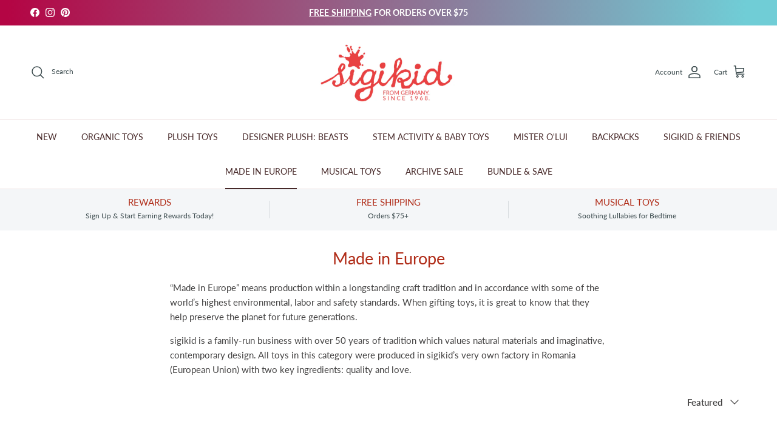

--- FILE ---
content_type: text/html; charset=UTF-8
request_url: https://nulls.solutions/shopify/gift-wrap/app/js/nulls-gift-wrap.js?shop=sigikid.myshopify.com
body_size: 1443
content:
var _0xc73e=["","split","0123456789abcdefghijklmnopqrstuvwxyzABCDEFGHIJKLMNOPQRSTUVWXYZ+/","slice","indexOf","","",".","pow","reduce","reverse","0"];function _0xe24c(d,e,f){var g=_0xc73e[2][_0xc73e[1]](_0xc73e[0]);var h=g[_0xc73e[3]](0,e);var i=g[_0xc73e[3]](0,f);var j=d[_0xc73e[1]](_0xc73e[0])[_0xc73e[10]]()[_0xc73e[9]](function(a,b,c){if(h[_0xc73e[4]](b)!==-1)return a+=h[_0xc73e[4]](b)*(Math[_0xc73e[8]](e,c))},0);var k=_0xc73e[0];while(j>0){k=i[j%f]+k;j=(j-(j%f))/f}return k||_0xc73e[11]}eval(function(E,m,i,l,y,r){r="";for(var h=0,len=E.length;h<len;h++){var s="";while(E[h]!==i[y]){s+=E[h];h++}for(var j=0;j<i.length;j++)s=s.replace(new RegExp(i[j],"g"),j);r+=String.fromCharCode(_0xe24c(s,y,10)-l)}return decodeURIComponent(escape(r))}("[base64]",92,"tLICjDmaP",42,4,12))